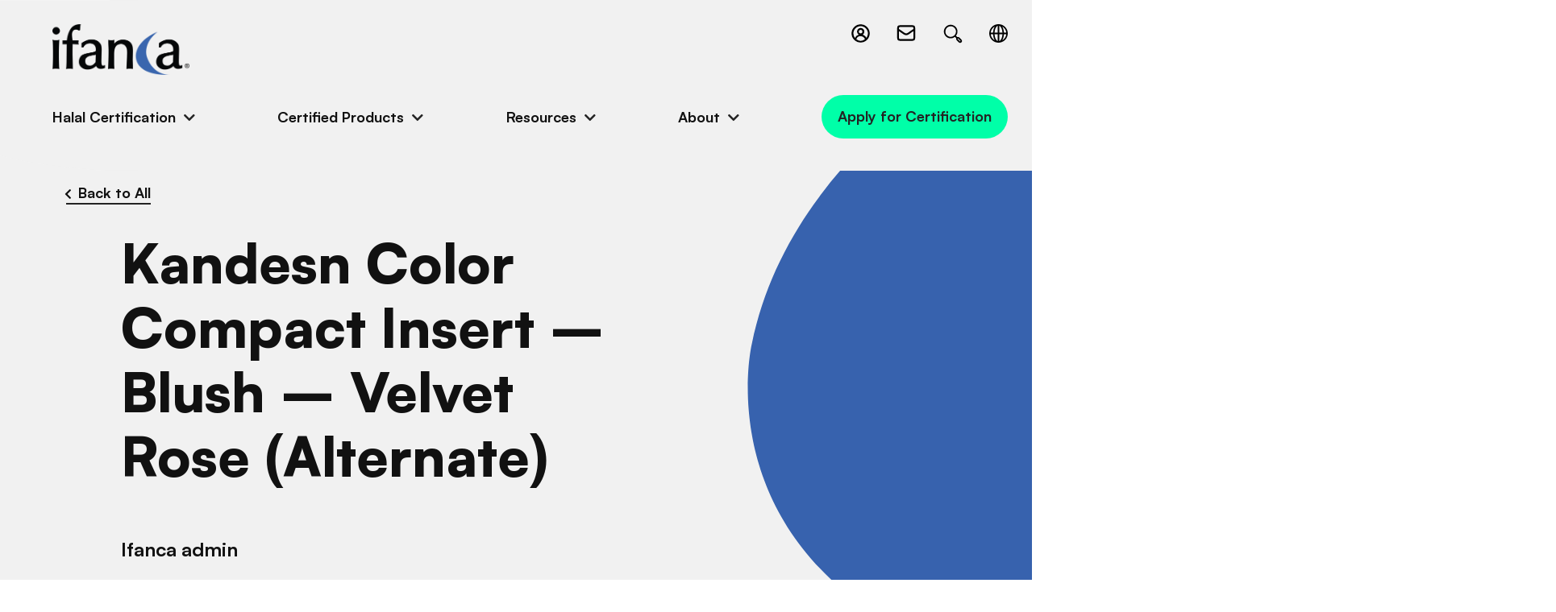

--- FILE ---
content_type: text/html; charset=UTF-8
request_url: https://ifanca.org/products/kandesn-color-compact-insert-blush-velvet-rose-alternate/
body_size: 9302
content:
<!doctype html>
<html lang="en-US">
	<head>
  <meta charset="utf-8">
  <meta http-equiv="x-ua-compatible" content="ie=edge">
  <meta name="viewport" content="width=device-width, initial-scale=1, shrink-to-fit=no">
	<!-- Google Tag Manager -->
	<script>(function(w,d,s,l,i){w[l]=w[l]||[];w[l].push({'gtm.start':
	new Date().getTime(),event:'gtm.js'});var f=d.getElementsByTagName(s)[0],
	j=d.createElement(s),dl=l!='dataLayer'?'&l='+l:'';j.async=true;j.src=
	'https://www.googletagmanager.com/gtm.js?id='+i+dl;f.parentNode.insertBefore(j,f);
	})(window,document,'script','dataLayer','GTM-5PDHZWGR');</script>
	<!-- End Google Tag Manager -->



  <link rel="apple-touch-icon" sizes="180x180" href="https://ifanca.org/app/themes/ifanca/dist/images/favicons/apple-touch-icon.png">
  <link rel="icon" type="image/png" sizes="32x32" href="https://ifanca.org/app/themes/ifanca/dist/images/favicons/favicon-32x32.png">
  <link rel="icon" type="image/png" sizes="16x16" href="https://ifanca.org/app/themes/ifanca/dist/images/favicons/favicon-16x16.png">
  <link rel="manifest" href="https://ifanca.org/app/themes/ifanca/dist/images/favicons/site.webmanifest">
  <link rel="mask-icon" href="https://ifanca.org/app/themes/ifanca/dist/images/favicons/safari-pinned-tab.svg" color="#3d64ac">
  <meta name="msapplication-TileColor" content="#3d64ac">
  <meta name="theme-color" content="#ffffff">











  <link rel="dns-prefetch" href="//cdn.hu-manity.co" />
		<!-- Cookie Compliance -->
		<script type="text/javascript">var huOptions = {"appID":"ifancaorg-8ad9320","currentLanguage":"en","blocking":false,"globalCookie":false,"isAdmin":false,"privacyConsent":true,"forms":[]};</script>
		<script type="text/javascript" src="https://cdn.hu-manity.co/hu-banner.min.js"></script><meta name='robots' content='index, follow, max-image-preview:large, max-snippet:-1, max-video-preview:-1' />
	<style>img:is([sizes="auto" i], [sizes^="auto," i]) { contain-intrinsic-size: 3000px 1500px }</style>
	
	<!-- This site is optimized with the Yoast SEO plugin v25.9 - https://yoast.com/wordpress/plugins/seo/ -->
	<title>Kandesn Color Compact Insert - Blush - Velvet Rose (Alternate) - IFANCA</title>
	<link rel="canonical" href="https://ifanca.org/products/kandesn-color-compact-insert-blush-velvet-rose-alternate/" />
	<meta property="og:locale" content="en_US" />
	<meta property="og:type" content="article" />
	<meta property="og:title" content="Kandesn Color Compact Insert - Blush - Velvet Rose (Alternate) - IFANCA" />
	<meta property="og:url" content="https://ifanca.org/products/kandesn-color-compact-insert-blush-velvet-rose-alternate/" />
	<meta property="og:site_name" content="IFANCA" />
	<meta property="article:modified_time" content="2026-01-20T21:22:45+00:00" />
	<meta name="twitter:card" content="summary_large_image" />
	<script type="application/ld+json" class="yoast-schema-graph">{"@context":"https://schema.org","@graph":[{"@type":"WebPage","@id":"https://ifanca.org/products/kandesn-color-compact-insert-blush-velvet-rose-alternate/","url":"https://ifanca.org/products/kandesn-color-compact-insert-blush-velvet-rose-alternate/","name":"Kandesn Color Compact Insert - Blush - Velvet Rose (Alternate) - IFANCA","isPartOf":{"@id":"https://ifanca.org/#website"},"datePublished":"2022-06-17T10:25:52+00:00","dateModified":"2026-01-20T21:22:45+00:00","breadcrumb":{"@id":"https://ifanca.org/products/kandesn-color-compact-insert-blush-velvet-rose-alternate/#breadcrumb"},"inLanguage":"en-US","potentialAction":[{"@type":"ReadAction","target":["https://ifanca.org/products/kandesn-color-compact-insert-blush-velvet-rose-alternate/"]}]},{"@type":"BreadcrumbList","@id":"https://ifanca.org/products/kandesn-color-compact-insert-blush-velvet-rose-alternate/#breadcrumb","itemListElement":[{"@type":"ListItem","position":1,"name":"Home","item":"https://ifanca.org/"},{"@type":"ListItem","position":2,"name":"Product","item":"https://ifanca.org/products/"},{"@type":"ListItem","position":3,"name":"Kandesn Color Compact Insert &#8211; Blush &#8211; Velvet Rose (Alternate)"}]},{"@type":"WebSite","@id":"https://ifanca.org/#website","url":"https://ifanca.org/","name":"IFANCA","description":"","potentialAction":[{"@type":"SearchAction","target":{"@type":"EntryPoint","urlTemplate":"https://ifanca.org/?s={search_term_string}"},"query-input":{"@type":"PropertyValueSpecification","valueRequired":true,"valueName":"search_term_string"}}],"inLanguage":"en-US"}]}</script>
	<!-- / Yoast SEO plugin. -->


<link rel='stylesheet' id='wp-block-library-css' href='https://ifanca.org/wp/wp-includes/css/dist/block-library/style.min.css?ver=5ba4513b69353715f5da4ebeacf60f01' type='text/css' media='all' />
<style id='safe-svg-svg-icon-style-inline-css' type='text/css'>
.safe-svg-cover{text-align:center}.safe-svg-cover .safe-svg-inside{display:inline-block;max-width:100%}.safe-svg-cover svg{fill:currentColor;height:100%;max-height:100%;max-width:100%;width:100%}

</style>
<style id='global-styles-inline-css' type='text/css'>
:root{--wp--preset--aspect-ratio--square: 1;--wp--preset--aspect-ratio--4-3: 4/3;--wp--preset--aspect-ratio--3-4: 3/4;--wp--preset--aspect-ratio--3-2: 3/2;--wp--preset--aspect-ratio--2-3: 2/3;--wp--preset--aspect-ratio--16-9: 16/9;--wp--preset--aspect-ratio--9-16: 9/16;--wp--preset--color--black: #000000;--wp--preset--color--cyan-bluish-gray: #abb8c3;--wp--preset--color--white: #ffffff;--wp--preset--color--pale-pink: #f78da7;--wp--preset--color--vivid-red: #cf2e2e;--wp--preset--color--luminous-vivid-orange: #ff6900;--wp--preset--color--luminous-vivid-amber: #fcb900;--wp--preset--color--light-green-cyan: #7bdcb5;--wp--preset--color--vivid-green-cyan: #00d084;--wp--preset--color--pale-cyan-blue: #8ed1fc;--wp--preset--color--vivid-cyan-blue: #0693e3;--wp--preset--color--vivid-purple: #9b51e0;--wp--preset--gradient--vivid-cyan-blue-to-vivid-purple: linear-gradient(135deg,rgba(6,147,227,1) 0%,rgb(155,81,224) 100%);--wp--preset--gradient--light-green-cyan-to-vivid-green-cyan: linear-gradient(135deg,rgb(122,220,180) 0%,rgb(0,208,130) 100%);--wp--preset--gradient--luminous-vivid-amber-to-luminous-vivid-orange: linear-gradient(135deg,rgba(252,185,0,1) 0%,rgba(255,105,0,1) 100%);--wp--preset--gradient--luminous-vivid-orange-to-vivid-red: linear-gradient(135deg,rgba(255,105,0,1) 0%,rgb(207,46,46) 100%);--wp--preset--gradient--very-light-gray-to-cyan-bluish-gray: linear-gradient(135deg,rgb(238,238,238) 0%,rgb(169,184,195) 100%);--wp--preset--gradient--cool-to-warm-spectrum: linear-gradient(135deg,rgb(74,234,220) 0%,rgb(151,120,209) 20%,rgb(207,42,186) 40%,rgb(238,44,130) 60%,rgb(251,105,98) 80%,rgb(254,248,76) 100%);--wp--preset--gradient--blush-light-purple: linear-gradient(135deg,rgb(255,206,236) 0%,rgb(152,150,240) 100%);--wp--preset--gradient--blush-bordeaux: linear-gradient(135deg,rgb(254,205,165) 0%,rgb(254,45,45) 50%,rgb(107,0,62) 100%);--wp--preset--gradient--luminous-dusk: linear-gradient(135deg,rgb(255,203,112) 0%,rgb(199,81,192) 50%,rgb(65,88,208) 100%);--wp--preset--gradient--pale-ocean: linear-gradient(135deg,rgb(255,245,203) 0%,rgb(182,227,212) 50%,rgb(51,167,181) 100%);--wp--preset--gradient--electric-grass: linear-gradient(135deg,rgb(202,248,128) 0%,rgb(113,206,126) 100%);--wp--preset--gradient--midnight: linear-gradient(135deg,rgb(2,3,129) 0%,rgb(40,116,252) 100%);--wp--preset--font-size--small: 13px;--wp--preset--font-size--medium: 20px;--wp--preset--font-size--large: 36px;--wp--preset--font-size--x-large: 42px;--wp--preset--spacing--20: 0.44rem;--wp--preset--spacing--30: 0.67rem;--wp--preset--spacing--40: 1rem;--wp--preset--spacing--50: 1.5rem;--wp--preset--spacing--60: 2.25rem;--wp--preset--spacing--70: 3.38rem;--wp--preset--spacing--80: 5.06rem;--wp--preset--shadow--natural: 6px 6px 9px rgba(0, 0, 0, 0.2);--wp--preset--shadow--deep: 12px 12px 50px rgba(0, 0, 0, 0.4);--wp--preset--shadow--sharp: 6px 6px 0px rgba(0, 0, 0, 0.2);--wp--preset--shadow--outlined: 6px 6px 0px -3px rgba(255, 255, 255, 1), 6px 6px rgba(0, 0, 0, 1);--wp--preset--shadow--crisp: 6px 6px 0px rgba(0, 0, 0, 1);}:where(body) { margin: 0; }.wp-site-blocks > .alignleft { float: left; margin-right: 2em; }.wp-site-blocks > .alignright { float: right; margin-left: 2em; }.wp-site-blocks > .aligncenter { justify-content: center; margin-left: auto; margin-right: auto; }:where(.is-layout-flex){gap: 0.5em;}:where(.is-layout-grid){gap: 0.5em;}.is-layout-flow > .alignleft{float: left;margin-inline-start: 0;margin-inline-end: 2em;}.is-layout-flow > .alignright{float: right;margin-inline-start: 2em;margin-inline-end: 0;}.is-layout-flow > .aligncenter{margin-left: auto !important;margin-right: auto !important;}.is-layout-constrained > .alignleft{float: left;margin-inline-start: 0;margin-inline-end: 2em;}.is-layout-constrained > .alignright{float: right;margin-inline-start: 2em;margin-inline-end: 0;}.is-layout-constrained > .aligncenter{margin-left: auto !important;margin-right: auto !important;}.is-layout-constrained > :where(:not(.alignleft):not(.alignright):not(.alignfull)){margin-left: auto !important;margin-right: auto !important;}body .is-layout-flex{display: flex;}.is-layout-flex{flex-wrap: wrap;align-items: center;}.is-layout-flex > :is(*, div){margin: 0;}body .is-layout-grid{display: grid;}.is-layout-grid > :is(*, div){margin: 0;}body{padding-top: 0px;padding-right: 0px;padding-bottom: 0px;padding-left: 0px;}a:where(:not(.wp-element-button)){text-decoration: underline;}:root :where(.wp-element-button, .wp-block-button__link){background-color: #32373c;border-width: 0;color: #fff;font-family: inherit;font-size: inherit;line-height: inherit;padding: calc(0.667em + 2px) calc(1.333em + 2px);text-decoration: none;}.has-black-color{color: var(--wp--preset--color--black) !important;}.has-cyan-bluish-gray-color{color: var(--wp--preset--color--cyan-bluish-gray) !important;}.has-white-color{color: var(--wp--preset--color--white) !important;}.has-pale-pink-color{color: var(--wp--preset--color--pale-pink) !important;}.has-vivid-red-color{color: var(--wp--preset--color--vivid-red) !important;}.has-luminous-vivid-orange-color{color: var(--wp--preset--color--luminous-vivid-orange) !important;}.has-luminous-vivid-amber-color{color: var(--wp--preset--color--luminous-vivid-amber) !important;}.has-light-green-cyan-color{color: var(--wp--preset--color--light-green-cyan) !important;}.has-vivid-green-cyan-color{color: var(--wp--preset--color--vivid-green-cyan) !important;}.has-pale-cyan-blue-color{color: var(--wp--preset--color--pale-cyan-blue) !important;}.has-vivid-cyan-blue-color{color: var(--wp--preset--color--vivid-cyan-blue) !important;}.has-vivid-purple-color{color: var(--wp--preset--color--vivid-purple) !important;}.has-black-background-color{background-color: var(--wp--preset--color--black) !important;}.has-cyan-bluish-gray-background-color{background-color: var(--wp--preset--color--cyan-bluish-gray) !important;}.has-white-background-color{background-color: var(--wp--preset--color--white) !important;}.has-pale-pink-background-color{background-color: var(--wp--preset--color--pale-pink) !important;}.has-vivid-red-background-color{background-color: var(--wp--preset--color--vivid-red) !important;}.has-luminous-vivid-orange-background-color{background-color: var(--wp--preset--color--luminous-vivid-orange) !important;}.has-luminous-vivid-amber-background-color{background-color: var(--wp--preset--color--luminous-vivid-amber) !important;}.has-light-green-cyan-background-color{background-color: var(--wp--preset--color--light-green-cyan) !important;}.has-vivid-green-cyan-background-color{background-color: var(--wp--preset--color--vivid-green-cyan) !important;}.has-pale-cyan-blue-background-color{background-color: var(--wp--preset--color--pale-cyan-blue) !important;}.has-vivid-cyan-blue-background-color{background-color: var(--wp--preset--color--vivid-cyan-blue) !important;}.has-vivid-purple-background-color{background-color: var(--wp--preset--color--vivid-purple) !important;}.has-black-border-color{border-color: var(--wp--preset--color--black) !important;}.has-cyan-bluish-gray-border-color{border-color: var(--wp--preset--color--cyan-bluish-gray) !important;}.has-white-border-color{border-color: var(--wp--preset--color--white) !important;}.has-pale-pink-border-color{border-color: var(--wp--preset--color--pale-pink) !important;}.has-vivid-red-border-color{border-color: var(--wp--preset--color--vivid-red) !important;}.has-luminous-vivid-orange-border-color{border-color: var(--wp--preset--color--luminous-vivid-orange) !important;}.has-luminous-vivid-amber-border-color{border-color: var(--wp--preset--color--luminous-vivid-amber) !important;}.has-light-green-cyan-border-color{border-color: var(--wp--preset--color--light-green-cyan) !important;}.has-vivid-green-cyan-border-color{border-color: var(--wp--preset--color--vivid-green-cyan) !important;}.has-pale-cyan-blue-border-color{border-color: var(--wp--preset--color--pale-cyan-blue) !important;}.has-vivid-cyan-blue-border-color{border-color: var(--wp--preset--color--vivid-cyan-blue) !important;}.has-vivid-purple-border-color{border-color: var(--wp--preset--color--vivid-purple) !important;}.has-vivid-cyan-blue-to-vivid-purple-gradient-background{background: var(--wp--preset--gradient--vivid-cyan-blue-to-vivid-purple) !important;}.has-light-green-cyan-to-vivid-green-cyan-gradient-background{background: var(--wp--preset--gradient--light-green-cyan-to-vivid-green-cyan) !important;}.has-luminous-vivid-amber-to-luminous-vivid-orange-gradient-background{background: var(--wp--preset--gradient--luminous-vivid-amber-to-luminous-vivid-orange) !important;}.has-luminous-vivid-orange-to-vivid-red-gradient-background{background: var(--wp--preset--gradient--luminous-vivid-orange-to-vivid-red) !important;}.has-very-light-gray-to-cyan-bluish-gray-gradient-background{background: var(--wp--preset--gradient--very-light-gray-to-cyan-bluish-gray) !important;}.has-cool-to-warm-spectrum-gradient-background{background: var(--wp--preset--gradient--cool-to-warm-spectrum) !important;}.has-blush-light-purple-gradient-background{background: var(--wp--preset--gradient--blush-light-purple) !important;}.has-blush-bordeaux-gradient-background{background: var(--wp--preset--gradient--blush-bordeaux) !important;}.has-luminous-dusk-gradient-background{background: var(--wp--preset--gradient--luminous-dusk) !important;}.has-pale-ocean-gradient-background{background: var(--wp--preset--gradient--pale-ocean) !important;}.has-electric-grass-gradient-background{background: var(--wp--preset--gradient--electric-grass) !important;}.has-midnight-gradient-background{background: var(--wp--preset--gradient--midnight) !important;}.has-small-font-size{font-size: var(--wp--preset--font-size--small) !important;}.has-medium-font-size{font-size: var(--wp--preset--font-size--medium) !important;}.has-large-font-size{font-size: var(--wp--preset--font-size--large) !important;}.has-x-large-font-size{font-size: var(--wp--preset--font-size--x-large) !important;}
:where(.wp-block-post-template.is-layout-flex){gap: 1.25em;}:where(.wp-block-post-template.is-layout-grid){gap: 1.25em;}
:where(.wp-block-columns.is-layout-flex){gap: 2em;}:where(.wp-block-columns.is-layout-grid){gap: 2em;}
:root :where(.wp-block-pullquote){font-size: 1.5em;line-height: 1.6;}
</style>
<link rel='stylesheet' id='page-list-style-css' href='https://ifanca.org/app/plugins/sitemap/css/page-list.css?ver=4.4' type='text/css' media='all' />
<link rel='stylesheet' id='sage/main.css-css' href='https://ifanca.org/app/themes/ifanca/dist/styles/main.css' type='text/css' media='all' />
<script type="text/javascript" src="https://ifanca.org/wp/wp-includes/js/jquery/jquery.min.js?ver=3.7.1" id="jquery-core-js"></script>
<script type="text/javascript" src="https://ifanca.org/wp/wp-includes/js/jquery/jquery-migrate.min.js?ver=3.4.1" id="jquery-migrate-js"></script>
<link rel="https://api.w.org/" href="https://ifanca.org/wp-json/" /><link rel="EditURI" type="application/rsd+xml" title="RSD" href="https://ifanca.org/wp/xmlrpc.php?rsd" />

<link rel='shortlink' href='https://ifanca.org/?p=1985' />
<link rel="alternate" title="oEmbed (JSON)" type="application/json+oembed" href="https://ifanca.org/wp-json/oembed/1.0/embed?url=https%3A%2F%2Fifanca.org%2Fproducts%2Fkandesn-color-compact-insert-blush-velvet-rose-alternate%2F" />
<link rel="alternate" title="oEmbed (XML)" type="text/xml+oembed" href="https://ifanca.org/wp-json/oembed/1.0/embed?url=https%3A%2F%2Fifanca.org%2Fproducts%2Fkandesn-color-compact-insert-blush-velvet-rose-alternate%2F&#038;format=xml" />
<!-- Stream WordPress user activity plugin v4.1.1 -->
</head>
	<body class="wp-singular products-template-default single single-products postid-1985 single-format-standard wp-theme-ifancaresources cookies-not-set kandesn-color-compact-insert-blush-velvet-rose-alternate app-data index-data singular-data single-data single-products-data single-products-kandesn-color-compact-insert-blush-velvet-rose-alternate-data">
		<!-- Google Tag Manager (noscript) -->
		<noscript><iframe src="https://www.googletagmanager.com/ns.html?id=GTM-5PDHZWGR"
		height="0" width="0" style="display:none;visibility:hidden"></iframe></noscript>
		<!-- End Google Tag Manager (noscript) -->
				<header class="header">
	
	
	
	
	
	
	<span class="curved-corner">
		<svg xmlns="http://www.w3.org/2000/svg" viewBox="0 0 171 212" style="enable-background:new 0 0 171 212"
    xml:space="preserve">
    <path d="M135.3.2H0v192.7c57.1 15.9 135.3 18.9 135.3 18.9H171V.2h-35.7z"
        style="fill-rule:evenodd;clip-rule:evenodd;" />
</svg>    </span>
	<div class="wrapper">
		<div class="top">
			<div class="logo">
				<a href="/">
											<picture ><source srcset="https://ifanca.org/app/uploads/2023/02/logo-768x286.png 768w, https://ifanca.org/app/uploads/2023/02/logo-1280x477.png 1280w, https://ifanca.org/app/uploads/2023/02/logo-300x112.png 300w, https://ifanca.org/app/uploads/2023/02/logo-1024x382.png 1024w, https://ifanca.org/app/uploads/2023/02/logo-1536x573.png 1536w, https://ifanca.org/app/uploads/2023/02/logo.png 1698w" sizes="(max-width: 768px) 100vw, 768px" type="image/png"><img src="https://ifanca.org/app/uploads/2023/02/logo-768x286.png" role="img" alt='logo' property="v:image"   content="https://ifanca.org/app/uploads/2023/02/logo-768x286.png"  /></picture>
										<span class="screen-reader-text">IFANCA</span>
				</a>
			</div>
			
			<button class="menu-toggle" aria-label="Toggle Main Menu">
				<span class="top line"></span>
				<span class="middle line"></span>
				<span class="bottom line"></span>
			</button>
			
			<div class="icons">
									<div class="icons-indiv login">
						<a href="https://halalportal.org/hcpages/SignIn.aspx?ReturnUrl=%2f_layouts%2f15%2fAuthenticate.aspx%3fSource%3d%252F&amp;Source=%2F"
						    target="_blank" >
							<svg xmlns="http://www.w3.org/2000/svg" viewBox="0 0 24 24" preserveAspectRatio="none">
    <path
        d="M22 12a10 10 0 1 0-10 10 10 10 0 0 0 10-10ZM4 12a8 8 0 1 1 14.28 4.93A6.85 6.85 0 0 0 17 15.06a6.92 6.92 0 0 0-2.77-1.71 4 4 0 1 0-4.34 0A7 7 0 0 0 5.73 17 8 8 0 0 1 4 12Zm8 0a2 2 0 1 1 2-2 2 2 0 0 1-2 2Zm-4.75 6.43A5 5 0 0 1 12 15a5 5 0 0 1 3.54 1.47 5.08 5.08 0 0 1 1.21 2 8 8 0 0 1-9.5 0Z"
        data-name="Circle Contact" />
</svg>							<span class="icon-label">Client login</span>
						</a>
					</div>
								
									<div class="icons-indiv email">
						<a href="mailto:halal@ifanca.org">
							<svg xmlns="http://www.w3.org/2000/svg" data-name="Layer 1" viewBox="15 15 70 70" preserveAspectRatio="none">
    <path
        d="M71 24H29a9 9 0 0 0-9 9v34a9 9 0 0 0 9 9h42a9 9 0 0 0 9-9V33a9 9 0 0 0-9-9Zm-42 6h42a3 3 0 0 1 3 3v3.59L55.51 49.23a9.48 9.48 0 0 1-11.07 0L26 36.59V33a3 3 0 0 1 3-3Zm42 40H29a3 3 0 0 1-3-3V43.86l15 10.26a15.48 15.48 0 0 0 17.95 0L74 43.86V67a3 3 0 0 1-3 3Z" />
</svg>							<span class="icon-label">Email us</span>
						</a>
					</div>
								
									<div class="icons-indiv search">
						
						
						<a href="https://ifanca.org/?s">
							<svg xmlns="http://www.w3.org/2000/svg" viewBox="0 0 32 32" xml:space="preserve" preserveAspectRatio="none">
    <path
        d="m27.274 23.738-2.829-2.83c-.695-.693-1.77-.873-2.666-.545l-1.758-1.758a8.948 8.948 0 0 0 1.975-5.611c0-4.963-4.038-9-9-9s-9 4.037-9 9 4.038 9 9 9a8.948 8.948 0 0 0 5.611-1.975l1.746 1.746a2.479 2.479 0 0 0 .557 2.678l2.829 2.83a2.483 2.483 0 0 0 1.768.732c.668 0 1.295-.262 1.768-.732a2.503 2.503 0 0 0-.001-3.535zM5.996 12.994c0-3.859 3.14-7 7-7s7 3.141 7 7-3.14 7-7 7-7-3.14-7-7zM25.86 25.859a.498.498 0 0 1-.708 0l-2.829-2.83a.504.504 0 0 1 0-.708.498.498 0 0 1 .708 0l2.829 2.83a.502.502 0 0 1 0 .708z" />
</svg>							<span class="icon-label">Search site</span>
						</a>
					</div>
								
									<div class="icons-indiv lang">
						<button class="lang-toggle">
							<svg xmlns="http://www.w3.org/2000/svg" xml:space="preserve" version="1.0"
    style="shape-rendering:geometricPrecision;text-rendering:geometricPrecision;image-rendering:optimizeQuality"
    viewBox="0 0 4039 4039" fill-rule="evenodd" clip-rule="evenodd" preserveAspectRatio="none">
    <path class="fil0"
        d="M2020 0c557 0 1062 226 1428 592 365 365 591 870 591 1428 0 557-226 1062-591 1428-366 365-871 591-1428 591-558 0-1063-226-1428-591C226 3082 0 2577 0 2020 0 1462 226 957 592 592 957 226 1462 0 2020 0zm1205 815c-120-121-258-223-409-303 24 37 47 75 69 115 179 324 296 756 317 1235h515c-37-408-218-774-492-1047zm0 2410c274-274 455-640 492-1048h-515c-21 479-138 911-317 1235-22 40-45 79-69 115 151-80 289-182 409-302zm-2410 0c120 120 257 222 409 302-24-36-47-75-69-115-179-324-296-756-318-1235H323c37 408 218 774 492 1048zm0-2410c-274 273-455 639-492 1047h514c22-479 139-911 318-1235 22-40 45-78 69-115-152 80-289 182-409 303zm1362-470v1517h710c-21-424-123-803-278-1083-120-218-269-372-432-434zm0 1832v1517c163-62 312-216 432-433 155-281 257-660 278-1084h-710zm-315 1517V2177h-709c20 424 123 803 278 1084 120 217 269 371 431 433zm0-1832V345c-162 62-311 216-431 434-155 280-258 659-278 1083h709z" />
</svg>							<span class="icon-label" style="opacity: 0;">Multi-Language selector</span>
						</button>
						
						<div class="gtranslate_wrapper" id="gt-wrapper-15336564"></div>
					</div>
							</div>
		</div>
		
		<div class="menu">
			<nav class="menu-primary-navigation-container"><ul id="menu-primary-navigation" class="top-level-menu no-bullets copy-bold"><li class=' menu-item menu-item-type-custom menu-item-object-custom menu-item-has-children dropdown'><button class='dropdown-link'>Halal Certification</button>
<ul class="submenu no-bullets">
<li class=' menu-item menu-item-type-post_type menu-item-object-page'><a href='https://ifanca.org/certification-process/' class='submenu-link'>Certification Process</a></li>
<li class=' menu-item menu-item-type-post_type menu-item-object-page'><a href='https://ifanca.org/certification-process-indonesia/' class='submenu-link'>Certification Process – Indonesia</a></li>
<li class=' menu-item menu-item-type-custom menu-item-object-custom'><a href='/certification-process/#application-form' class='submenu-link'>Apply for Certification</a></li>
<li class=' menu-item menu-item-type-post_type menu-item-object-page'><a href='https://ifanca.org/faqs/' class='submenu-link'>Certification FAQs</a></li>
<li class=' menu-item menu-item-type-post_type menu-item-object-page'><a href='https://ifanca.org/certified-companies/' class='submenu-link'>Certified Companies</a></li>
</ul>
</li>
<li class=' menu-item menu-item-type-custom menu-item-object-custom menu-item-has-children dropdown'><button class='dropdown-link'>Certified Products</button>
<ul class="submenu no-bullets">
<li class=' menu-item menu-item-type-post_type menu-item-object-page'><a href='https://ifanca.org/halal-certified-products/' class='submenu-link'>Certified Products</a></li>
</ul>
</li>
<li class=' menu-item menu-item-type-custom menu-item-object-custom menu-item-has-children dropdown'><button class='dropdown-link'>Resources</button>
<ul class="submenu no-bullets">
<li class=' menu-item menu-item-type-post_type menu-item-object-page'><a href='https://ifanca.org/resources/' class='submenu-link'>Resources Library</a></li>
<li class=' menu-item menu-item-type-post_type menu-item-object-page current_page_parent'><a href='https://ifanca.org/news/' class='submenu-link'>News and Events</a></li>
<li class=' menu-item menu-item-type-post_type menu-item-object-page'><a href='https://ifanca.org/halal-consumer-magazine/' class='submenu-link'>Halal Consumer Magazine</a></li>
<li class=' menu-item menu-item-type-post_type menu-item-object-page'><a href='https://ifanca.org/faqs/' class='submenu-link'>Frequently Asked Questions</a></li>
</ul>
</li>
<li class=' menu-item menu-item-type-custom menu-item-object-custom menu-item-has-children dropdown'><button class='dropdown-link'>About</button>
<ul class="submenu no-bullets">
<li class=' menu-item menu-item-type-post_type menu-item-object-page'><a href='https://ifanca.org/about/' class='submenu-link'>About IFANCA</a></li>
<li class=' menu-item menu-item-type-post_type menu-item-object-page'><a href='https://ifanca.org/accreditations-and-recognitions/' class='submenu-link'>Accreditations and Recognitions</a></li>
<li class=' menu-item menu-item-type-post_type menu-item-object-page'><a href='https://ifanca.org/careers/' class='submenu-link'>Careers @ IFANCA</a></li>
</ul>
</li>
<li class='btn lg nav-cta menu-item menu-item-type-custom menu-item-object-custom'><a href='/certification-process/#application-form' class=''>Apply for Certification</a></li>
</ul></nav>		</div>
	</div>
</header>
		<main class="main " role="main">
			       <div class="resources-news-events-detail">
	<section id="banner">
		<div class="banner rne-detail light-grey-bg">
	<div class="wrapper">
		<div class="curved-edge">
			<svg xmlns="http://www.w3.org/2000/svg" viewBox="0 0 1004 886" preserveAspectRatio="none">
    <path
        d="M100.28.855c-55.229 0-100 44.771-100 100v685c0 55.228 44.771 100 100 100h313.795l4.323-1.356.037.02c679.18-26.714 579.805-445.233 579.805-445.233C938.545 148.23 594.338 13.703 562.214 1.736l.024.008-1.405-.89H100.28Z"
        fill-rule="evenodd" />
</svg>		</div>
		
		<div class="text"> 
			<a href="https://ifanca.org/products/" class="xxs-title">
				<i class="fas fa-chevron-left"></i>
				<span>Back to All</span>
			</a>	
						
			<h1 class="xl-title">Kandesn Color Compact Insert &#8211; Blush &#8211; Velvet Rose (Alternate)</h1>

			
												<p class="xs-title">Ifanca admin</p>
							
			<div class="info-bottom">
								<div class="date">June 17, 2022</div>
			</div>
			
			<div class="social-icons sm">
									<a href="https://www.facebook.com/sharer/sharer.php?u=https%3A%2F%2Fifanca.org%2Fproducts%2Fkandesn-color-compact-insert-blush-velvet-rose-alternate%2F" target="_blank" aria-label="link to facebook-f">
											<i class="fab fa-facebook-f"></i>
									</a>
												<a href="http://www.linkedin.com/shareArticle?mini=true&amp;url=https%3A%2F%2Fifanca.org%2Fproducts%2Fkandesn-color-compact-insert-blush-velvet-rose-alternate%2F&amp;title=Kandesn+Color+Compact+Insert+%26%238211%3B+Blush+%26%238211%3B+Velvet+Rose+%28Alternate%29" target="_blank" aria-label="link to linkedin">
											<i class="fab fa-linkedin"></i>
									</a>
												<a href="https://twitter.com/intent/tweet?text=Kandesn+Color+Compact+Insert+%26%238211%3B+Blush+%26%238211%3B+Velvet+Rose+%28Alternate%29&amp;url=https%3A%2F%2Fifanca.org%2Fproducts%2Fkandesn-color-compact-insert-blush-velvet-rose-alternate%2F" target="_blank" aria-label="link to twitter">
											<i class="fab fa-twitter"></i>
									</a>
												<a href="mailto:?subject=Kandesn Color Compact Insert &amp;#8211; Blush &amp;#8211; Velvet Rose (Alternate)&amp;body=https://ifanca.org/products/kandesn-color-compact-insert-blush-velvet-rose-alternate/" target="_blank" aria-label="link to envelope">
											<i class="fas fa-envelope"></i>
									</a>
												<button class="clipboard-target" data-clipboard-text="https://ifanca.org/products/kandesn-color-compact-insert-blush-velvet-rose-alternate/">
																	<svg xmlns="http://www.w3.org/2000/svg" viewBox="0 0 100 100" preserveAspectRatio="none">
    <g fill-rule="nonzero">
        <path
            d="M54.99 35.404a2 2 0 1 1-2.83-2.828l2.865-2.865c4.491-4.49 11.773-4.49 16.264 0 4.49 4.491 4.49 11.773 0 16.264L59.975 57.289c-4.491 4.49-11.773 4.49-16.264 0a2 2 0 1 1 2.829-2.829 7.5 7.5 0 0 0 10.606 0L68.46 43.146A7.5 7.5 0 0 0 57.854 32.54l-2.865 2.864Z" />
        <path
            d="M46.01 65.596a2 2 0 1 1 2.83 2.828l-2.865 2.865c-4.491 4.49-11.773 4.49-16.264 0-4.49-4.491-4.49-11.773 0-16.264l11.314-11.314c4.491-4.49 11.773-4.49 16.264 0a2 2 0 1 1-2.829 2.829 7.5 7.5 0 0 0-10.606 0L32.54 57.854A7.5 7.5 0 0 0 43.146 68.46l2.865-2.864Z" />
    </g>
</svg>										<span class="tool">
						Copied!
					</span>
				</button>
												<button id="print-page">
																	<svg class="print" xmlns="http://www.w3.org/2000/svg" viewBox="0 0 100 100" style="enable-background:new 0 0 100 100"
    xml:space="preserve" preserveAspectRatio="none">
    <path
        d="M50 38.6h37.5c4.3-.1 9.6 2.6 9.5 7.5v31.6c0 3.3-2.8 6.3-6.4 7-25.7 1.1-51.6.1-77.4.4C8.5 85.3 3 82.6 3 77.4c-.2-8.9 0-17.7-.1-26.6 0-4.4-.2-9.2 4.5-11.1 1.6-.8 3.4-1.1 5.2-1.1H50zm.1 23.9c-10.9 0-21.7-.1-32.6 0-4.4.2-4.7 6.6-.5 7.3 1.4.7 4.5-.9 4.4 1.4v10.2c0 .8.2 1.1 1.1 1.1h55.1c.9 0 1.1-.3 1.1-1.1V71.2c-.2-2.3 3.5-.6 5.1-1.6 3.2-1 3.1-5.9-.1-6.8-11.1-.8-22.4 0-33.6-.3zM50 35.6H24.8c-1.6 0-1.6 0-1.6-1.7V16.2c0-1.4 0-1.5 1.4-1.5h50.9c1.4 0 1.4 0 1.4 1.4V34c0 1.5 0 1.5-1.5 1.5-8.5.1-16.9.1-25.4.1z" />
    <path
        d="M50 77.7H26.5c-1.4 0-1.4 0-1.4-1.4v-8.6c0-.9.2-1.3 1.2-1.3H74c.9 0 1.2.3 1.2 1.2v8.8c0 1-.3 1.2-1.3 1.2-8 .1-16 .1-23.9.1z" />
</svg>									</button>
						</div>
			
		</div>
		
				
	</div>
</div>
	</section>
	
		
	</div>
  		</main>
				<footer class="footer">
	<span class="grey-box"></span>
			<div class="prefooter dark-blue-bg">
			<div class="wrapper">
									<h2 class="xl-title">Get in Touch</h2>
								<div class="text">
					<p>Reach out to our team to learn more about IFANCA, certification, and how we can work to empower your organization.</p>
<p><a class="btn" href="https://ifanca.org/contact/">Contact Us</a></p>

									</div>
			
			</div>
		</div>
		
	<div class="links light-blue-bg">
		<div class="wrapper">
							<picture ><source srcset="https://ifanca.org/app/uploads/2023/02/logo-768x286.png 768w, https://ifanca.org/app/uploads/2023/02/logo-1280x477.png 1280w, https://ifanca.org/app/uploads/2023/02/logo-300x112.png 300w, https://ifanca.org/app/uploads/2023/02/logo-1024x382.png 1024w, https://ifanca.org/app/uploads/2023/02/logo-1536x573.png 1536w, https://ifanca.org/app/uploads/2023/02/logo.png 1698w" sizes="(max-width: 768px) 100vw, 768px" type="image/png"><img src="https://ifanca.org/app/uploads/2023/02/logo-768x286.png" role="img" alt='logo' property="v:image"   content="https://ifanca.org/app/uploads/2023/02/logo-768x286.png"  /></picture>
						<nav class="menu-footer-navigation-container"><ul id="menu-footer-navigation" class="no-bullets"><li id="menu-item-29317" class="menu-item menu-item-type-post_type menu-item-object-page menu-item-29317"><a href="https://ifanca.org/careers/">Careers</a></li>
<li id="menu-item-977" class="menu-item menu-item-type-post_type menu-item-object-page menu-item-977"><a href="https://ifanca.org/halal-consumer-magazine/">Halal Consumer Magazine</a></li>
<li id="menu-item-1176" class="menu-item menu-item-type-post_type menu-item-object-page menu-item-1176"><a href="https://ifanca.org/terms-conditions/">Legal Information</a></li>
</ul></nav>
		</div>
	</div>
	
			<div class="subscribe midnight-bg">
			<div class="wrapper">
									<span class="copy-bold">Subscribe to our monthly Halal Consumer Magazine</span>
													<a href="https://ifanca.org/halal-consumer-magazine/"
	   class="btn lg brown"
	   	>Subscribe Today</a>
							</div>
		</div>
		
	
	<div class="bottom-links midnight-bg">
		<div class="wrapper">
	
						<a class="credit-link" target="_blank" href="https://cliquestudios.com/">Built By Clique Studios</a>
						<nav class="menu-sitemap-navigation-container"><ul id="menu-sitemap-navigation" class="no-bullets center-aligned"><li id="menu-item-972" class="menu-item menu-item-type-post_type menu-item-object-page menu-item-972"><a href="https://ifanca.org/sitemap/">Sitemap</a></li>
<li id="menu-item-1178" class="menu-item menu-item-type-post_type menu-item-object-page menu-item-1178"><a href="https://ifanca.org/privacy-policy/">Privacy Policy</a></li>
<li id="menu-item-970" class="menu-item menu-item-type-post_type menu-item-object-page menu-item-970"><a href="https://ifanca.org/terms-conditions/">Terms &#038; Conditions</a></li>
</ul></nav>
		</div>
	</div>
	
			<div class="socials midnight-bg">
			<div class="wrapper">
									<span class="copy-bold">Connect with us on social media!</span>
													<div class="social-icons">
									<a href="https://facebook.com/ifanca" target="_blank" aria-label="link to facebook-f">
											<i class="fab fa-facebook-f"></i>
									</a>
												<a href="https://instagram.com/ifanca_halal/" target="_blank" aria-label="link to instagram">
											<i class="fab fa-instagram"></i>
									</a>
												<a href="https://twitter.com/IFANCA" target="_blank" aria-label="link to twitter">
											<i class="fab fa-twitter"></i>
									</a>
												<a href="https://youtube.com/user/IFANCA4halal" target="_blank" aria-label="link to youtube">
											<i class="fab fa-youtube"></i>
									</a>
						</div>
							</div>
		</div>
	</footer>
		<script type="speculationrules">
{"prefetch":[{"source":"document","where":{"and":[{"href_matches":"\/*"},{"not":{"href_matches":["\/wp\/wp-*.php","\/wp\/wp-admin\/*","\/app\/uploads\/*","\/app\/*","\/app\/plugins\/*","\/app\/themes\/ifanca\/resources\/*","\/*\\?(.+)"]}},{"not":{"selector_matches":"a[rel~=\"nofollow\"]"}},{"not":{"selector_matches":".no-prefetch, .no-prefetch a"}}]},"eagerness":"conservative"}]}
</script>
<script type="text/template" id="tmpl-products-item">
    <# 
    if(data.products){ #>
    <# _.each(data.products, function(item){ #>
        <div class="results-card">
            <# if(item.category&&item.category.length>0){ #>
            <div class="tags">
                <# _.each(item.category, function(cat){ #>
                <span>{{{cat}}}</span>
                <# }); #>
            </div>
            <# } #>
            <# if(item.title){ #>
            <h2 class='xs-title'>{{{item.title}}}</h2>
            <# } #>
            <# if(item.company){ #>
            <span class='copy-bold'>{{{item.company}}}</span>
            <# } #>
            <# if(item.sold_in){ #>
            <span class="country caption">Sold in: {{{item.sold_in}}}</span>
            <# } #>
            <# if(item.marketplace){ #>
            <span class="marketplace caption">Marketplace availability: {{{item.marketplace}}}</span>
            <# } #>

        </div>
    <# }); #>
    <# } #>
</script><script type="text/template" id="tmpl-pagination">
    <# if(data.total_pages&&data.total_pages>1){ #>     
    <div class="inner">
    <# if(data.paged>1){ #>     
        <div class="pagination-button-prev">
            <i class="fas fa-chevron-left"></i>
        </div>
        <# } #>
{{{data.pagination_html}}}
<# if(data.paged < data.total_pages){ #>     
             <div class="pagination-button-next">
            <i class="fas fa-chevron-right"></i>
        </div>
        <# } #>
</div>
<# } #>
</script><script type="text/template" id="tmpl-program-item">
    <# 
    if(data.programs){ #>
    <# _.each(data.programs, function(item,i){ 
        #>
        <div class="program-indiv {{{i}}} {{{item.img_url ? 'with-img': ''}}}">
                <a href="{{{item.link}}}">
																			
											<# if(item.img_url){ #>
											<div class="image">
													<img src="{{{item.img_url}}}" alt="{{{item.title}}}">
											</div>
											<# } #>
									
                    <div class="info light-text">
                        <h3 class="xs-title">{{{item.title}}}</h3>
                        <# if(item.excerpt){ #>
                        <p class="par">{{{item.excerpt}}}</p>
                        <# } #>
                    </div>
                </a>
            </div>
    <# }); #>
    <# } #>
</script><script type="text/template" id="tmpl-certificate-item">
    <# 
    if(data.certificates){ #>
    <# _.each(data.certificates, function(item){ #>
        <div class="results-card {{{item.status}}}">
            <# if(item.category&&item.category.length>0){ #>
            <div class="tags">
                <# _.each(item.category, function(cat){ #>
                <span>{{{cat}}}</span>
                <# }); #>
            </div>
            <# } #>
            <# if(item.title){ #>
            <h2 class='xs-title'>{{{item.title}}}</h2>
            <# } #>
            <div class="bottom">
            <# if(item.status=='active'){ #>
                <a class="cert-link" url="{{{item.pdf_link}}}">View Certificate PDF</a>
                <img src="{{{item.img_logo}}}" alt="m logo">
            <# } else{ #>
            <span class="cert-link">De-certified: {{{item.date}}}</span>
            <# } #>
            </div>
        </div>
    <# }); #>
    <# } #>
</script>
<script type="text/template" id="tmpl-companies-item">
    <#
    if(data.companies){ #>
    <# _.each(data.companies, function(item){ #>
        <div class="results-card {{{item.status != 'Yes' ? 'decertified' : ''}}}">
            <# if(item.category&&item.category.length>0){ #>
            <div class="tags">
                <# _.each(item.category, function(cat){ #>
                <span>{{{cat}}}</span>
                <# }); #>
            </div>
            <# } #>
            <# if(item.title){ #>
				<h2 class='xs-title'>{{{item.title}}}</h2>
            <# } #>
            <div class="bottom">
            <# if(item.status=='Yes'){ #>
				<# if(item.pdf_link){ #>
					<a class="cert-link" href="{{{item.pdf_link}}}" target="_BLANK">View Certificate PDF</a>
				<# } #>
				<# if(item.img_logo){ #>
					<img src="{{{item.img_logo}}}" alt="m logo">
				<# } #>
            <# } else{ #>
				<span class="cert-link">De-certified: {{{item.date}}}</span>
            <# } #>
            </div>
        </div>
    <# }); #>
    <# } #>
</script>
<script type="text/javascript" src="https://ifanca.org/app/themes/ifanca/dist/scripts/manifest.js" id="sage/manifest.js-js"></script>
<script type="text/javascript" src="https://ifanca.org/app/themes/ifanca/dist/scripts/vendor.js" id="sage/vendor.js-js"></script>
<script type="text/javascript" id="sage/vue.js-js-extra">
/* <![CDATA[ */
var GLOBAL = {"siteName":"IFANCA","siteUrl":"https:\/\/ifanca.org"};
/* ]]> */
</script>
<script type="text/javascript" src="https://ifanca.org/app/themes/ifanca/dist/scripts/vue.js" id="sage/vue.js-js"></script>
<script type="text/javascript" id="sage/main.js-js-extra">
/* <![CDATA[ */
var sage = {"ajax_url":"https:\/\/ifanca.org\/wp\/wp-admin\/admin-ajax.php","nonce":"f49f7698b0"};
/* ]]> */
</script>
<script type="text/javascript" src="https://ifanca.org/app/themes/ifanca/dist/scripts/main.js" id="sage/main.js-js"></script>
<script type="text/javascript" src="https://ifanca.org/wp/wp-includes/js/underscore.min.js?ver=1.13.7" id="underscore-js"></script>
<script type="text/javascript" id="wp-util-js-extra">
/* <![CDATA[ */
var _wpUtilSettings = {"ajax":{"url":"\/wp\/wp-admin\/admin-ajax.php"}};
/* ]]> */
</script>
<script type="text/javascript" src="https://ifanca.org/wp/wp-includes/js/wp-util.min.js?ver=5ba4513b69353715f5da4ebeacf60f01" id="wp-util-js"></script>
<script type="text/javascript" id="gt_widget_script_15336564-js-before">
/* <![CDATA[ */
window.gtranslateSettings = /* document.write */ window.gtranslateSettings || {};window.gtranslateSettings['15336564'] = {"default_language":"en","languages":["ar","zh-CN","en","fr","id","ms"],"url_structure":"none","wrapper_selector":"#gt-wrapper-15336564","horizontal_position":"inline","flags_location":"\/app\/plugins\/gtranslate\/flags\/"};
/* ]]> */
</script><script src="https://ifanca.org/app/plugins/gtranslate/js/ln.js?ver=5ba4513b69353715f5da4ebeacf60f01" data-no-optimize="1" data-no-minify="1" data-gt-orig-url="/products/kandesn-color-compact-insert-blush-velvet-rose-alternate/" data-gt-orig-domain="ifanca.org" data-gt-widget-id="15336564" defer></script>	</body>
</html>
